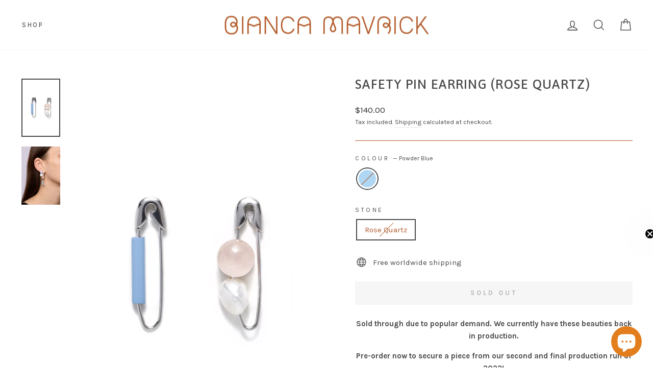

--- FILE ---
content_type: text/css;charset=utf-8
request_url: https://use.typekit.net/bcz4jcq.css
body_size: 478
content:
/*
 * The Typekit service used to deliver this font or fonts for use on websites
 * is provided by Adobe and is subject to these Terms of Use
 * http://www.adobe.com/products/eulas/tou_typekit. For font license
 * information, see the list below.
 *
 * gitan-latin:
 *   - http://typekit.com/eulas/00000000000000003b9aeb9c
 *   - http://typekit.com/eulas/00000000000000003b9aeb9d
 *   - http://typekit.com/eulas/00000000000000003b9aeba3
 *
 * © 2009-2026 Adobe Systems Incorporated. All Rights Reserved.
 */
/*{"last_published":"2022-09-07 08:07:10 UTC"}*/

@import url("https://p.typekit.net/p.css?s=1&k=bcz4jcq&ht=tk&f=31971.31972.31978&a=8439727&app=typekit&e=css");

@font-face {
font-family:"gitan-latin";
src:url("https://use.typekit.net/af/9bef42/00000000000000003b9aeb9c/27/l?primer=7cdcb44be4a7db8877ffa5c0007b8dd865b3bbc383831fe2ea177f62257a9191&fvd=n4&v=3") format("woff2"),url("https://use.typekit.net/af/9bef42/00000000000000003b9aeb9c/27/d?primer=7cdcb44be4a7db8877ffa5c0007b8dd865b3bbc383831fe2ea177f62257a9191&fvd=n4&v=3") format("woff"),url("https://use.typekit.net/af/9bef42/00000000000000003b9aeb9c/27/a?primer=7cdcb44be4a7db8877ffa5c0007b8dd865b3bbc383831fe2ea177f62257a9191&fvd=n4&v=3") format("opentype");
font-display:auto;font-style:normal;font-weight:400;font-stretch:normal;
}

@font-face {
font-family:"gitan-latin";
src:url("https://use.typekit.net/af/a83f17/00000000000000003b9aeb9d/27/l?primer=7cdcb44be4a7db8877ffa5c0007b8dd865b3bbc383831fe2ea177f62257a9191&fvd=i4&v=3") format("woff2"),url("https://use.typekit.net/af/a83f17/00000000000000003b9aeb9d/27/d?primer=7cdcb44be4a7db8877ffa5c0007b8dd865b3bbc383831fe2ea177f62257a9191&fvd=i4&v=3") format("woff"),url("https://use.typekit.net/af/a83f17/00000000000000003b9aeb9d/27/a?primer=7cdcb44be4a7db8877ffa5c0007b8dd865b3bbc383831fe2ea177f62257a9191&fvd=i4&v=3") format("opentype");
font-display:auto;font-style:italic;font-weight:400;font-stretch:normal;
}

@font-face {
font-family:"gitan-latin";
src:url("https://use.typekit.net/af/201e79/00000000000000003b9aeba3/27/l?primer=7cdcb44be4a7db8877ffa5c0007b8dd865b3bbc383831fe2ea177f62257a9191&fvd=n7&v=3") format("woff2"),url("https://use.typekit.net/af/201e79/00000000000000003b9aeba3/27/d?primer=7cdcb44be4a7db8877ffa5c0007b8dd865b3bbc383831fe2ea177f62257a9191&fvd=n7&v=3") format("woff"),url("https://use.typekit.net/af/201e79/00000000000000003b9aeba3/27/a?primer=7cdcb44be4a7db8877ffa5c0007b8dd865b3bbc383831fe2ea177f62257a9191&fvd=n7&v=3") format("opentype");
font-display:auto;font-style:normal;font-weight:700;font-stretch:normal;
}

.tk-gitan-latin { font-family: "gitan-latin",sans-serif; }
